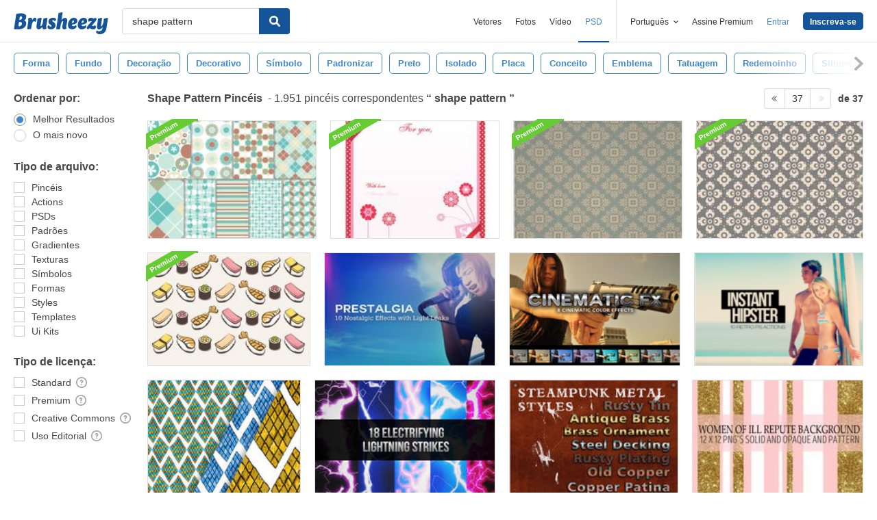

--- FILE ---
content_type: text/plain;charset=UTF-8
request_url: https://c.pub.network/v2/c
body_size: -262
content:
3bbeef8a-55a7-4281-ab39-edd9f6dc4dcc

--- FILE ---
content_type: text/plain;charset=UTF-8
request_url: https://c.pub.network/v2/c
body_size: -112
content:
a7d8fc97-25b8-438a-a8a0-4004c2f7fdd5